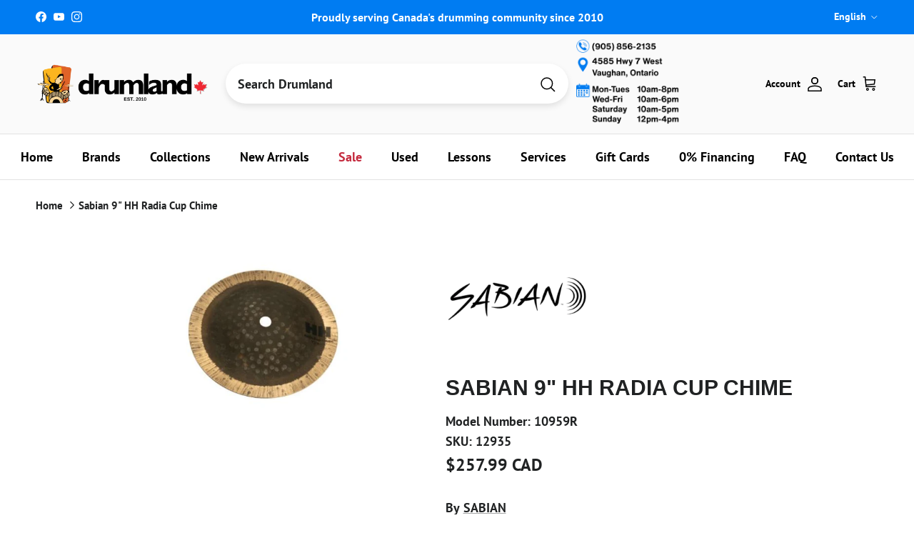

--- FILE ---
content_type: text/javascript
request_url: https://www.drumland.com/cdn/shop/t/44/assets/sticky-atc.js?v=9607460787620206801736869565
body_size: 436
content:
function throttle(fn,wait=300){let throttleTimeoutId=-1,tick=!1;return()=>{clearTimeout(throttleTimeoutId),throttleTimeoutId=setTimeout(fn,wait),tick||(fn.call(),tick=!0,setTimeout(()=>{tick=!1},wait))}}customElements.get("sticky-atc")||customElements.whenDefined("product-form").then(()=>{class StickyAtc extends customElements.get("product-form"){constructor(){super(),this.section=this.closest(".section-main-product"),this.mainProductForm=this.section.querySelector(".js-product"),this.buyButtons=this.section.querySelector("buy-buttons"),this.imageContainer=this.querySelector(".sticky-atc__image"),this.variantContainer=this.querySelector(".sticky-atc__details__variant"),this.variantTitle=this.querySelector(".sticky-atc__details__variant__title"),this.variantTitle?.toggleAttribute("hidden",!this.section.querySelector("variant-picker")),this.throttledOnScroll=throttle(StickyAtc.handleScroll.bind(this)),window.addEventListener("scroll",this.throttledOnScroll),this.section.addEventListener("on:variant:change",this.onVariantChange.bind(this)),this.section.addEventListener("on:media-gallery:change",this.updateImage.bind(this)),this.updateImage()}disconnectedCallback(){window.removeEventListener("scroll",this.throttledOnScroll)}async handleSubmit(evt){if(evt.preventDefault(),!this.section.querySelector('product-form buy-buttons input[name="id"]').value){const target=this.section.querySelector("#product-info");target&&target.offsetParent&&(evt.preventDefault(),theme.scrollToRevealElement(target));return}const customFormValid=this.mainProductForm.validate();if(!customFormValid||!this.mainProductForm.form.reportValidity()){if(evt.preventDefault(),!customFormValid)theme.scrollToRevealElement(this.mainProductForm);else{const input=Array.from(this.mainProductForm.form.elements).find(el=>!el.checkValidity());setTimeout(()=>theme.scrollToRevealElement(input),100)}return}this.form.querySelectorAll("[data-copied]").forEach(el=>el.remove());const formData=new FormData(this.mainProductForm.form);for(const p of formData)if(!this.form.querySelector(`[name="${p[0]}"]`)){const input=document.createElement("input");input.name=p[0],input.value=p[1],input.hidden=!0,input.setAttribute("data-copied",""),this.form.append(input)}super.handleSubmit(evt)}static handleScroll(){const topOffset=document.querySelector(".pageheader--sticky")?document.querySelector(".section-header").offsetHeight:0;this.classList.toggle("sticky-atc--out",this.buyButtons.getBoundingClientRect().bottom>topOffset),document.body.classList.toggle("scrolled-to-bottom",window.scrollY+window.innerHeight+100>document.body.scrollHeight)}onVariantChange(evt){const idInput=this.form?.querySelector('[name="id"]');evt.detail.variant?(this.variantTitle.textContent=evt.detail.variant.title,this.variantContainer.hidden=!1,idInput&&(idInput.value=evt.detail.variant.id)):(this.variantContainer.hidden=!0,this.variantTitle.textContent="",idInput&&(idInput.value="")),this.updateImage(),this.updateAddToCartButton(evt.detail.variant),this.setErrorMsgState()}updateImage(){const mainImage=this.section.querySelector(".media-gallery .main-image .slider__item.is-active .product-media img");mainImage?this.imageContainer.innerHTML=mainImage.outerHTML:this.imageContainer.textContent=""}updateAddToCartButton(variant){if(!this.submitBtn)return;const variantAvailable=variant&&variant.available,unavailableStr=variant?theme.strings.noStock:this.submitBtn.dataset.unavailableText;this.submitBtn.textContent=variantAvailable?this.submitBtn.dataset.addToCartText:unavailableStr}}customElements.define("sticky-atc",StickyAtc)});
//# sourceMappingURL=/cdn/shop/t/44/assets/sticky-atc.js.map?v=9607460787620206801736869565


--- FILE ---
content_type: application/javascript; charset=utf-8
request_url: https://searchanise-ef84.kxcdn.com/preload_data.5a0b0V6V2d.js
body_size: 10111
content:
window.Searchanise.preloadedSuggestions=['snare drum','drum set','bass drum','snare drums','to ca','yamaha stage custom','floor tom','ludwig snare drum','drum kit','tom tom','used drums','cymbal pack','ludwig drums','drum heads','dw snare','drum throne','tama starclassic','snare stand','tama snare','dw drums','tama drum set','hi hat stand','ludwig snare','dw snare drum','drum hoops','paiste cymbals','practice pad','tom mount','drum sticks','drum cases','v drum','drum head','drum mat','ride cymbals','cymbal stand','hi hat cymbals','dw design series','drum key','dw performance','bass drum o\'s','pearl snare','bass drum head','hi hats','aquarian drum heads','de design','double bass pedal','evans drum heads','stick bag','drum hardware','hi hat','pearl crystal beat','dream cymbals','electronic drums','tom drums','die cast','drum lugs','dw design','drum kits','hardware pack','crash cymbal','bass drum pedal','pearl drum kit','drum bag','dw pedal','drum rack','drum bags','roc n soc','used cymbals','tension rods','bass drum hoops','pearl hardware','yamaha drum','vic firth','dw stand','ride cymbal','drum workshop','tama star','dw drum heads','bass drum hoop','wood drum shell','snare wires','pearl drums','tama superstar classic','zildjian cymbals','pdp drums','rack tom','tom holder','sabian cymbals','v drums','cymbal packs','13 snare drums','pearl rack','cymbal arm','drum thrones','cymbal bag','yamaha tour custom','double pedal','stage custom','snare wire','snare head','14 die cast hoop','dw performance series','brass snare','yamaha snare','sabian aax','roland drum kit electronic','bass drum beaters','acrylic drum set','die cast snare hoops','dw drums hardware','ludwig atlas','drum pedal','shell pack','china cymbals','pearl drum','yamaha tom','hand drum','mesh heads','acoustic drum kits','yamaha drums','tension rod','big fat snare drum','crystal beat','22 bass drum head','gretsch drum','snare hoops','sonor drums','kick pedal','dw series','gretsch snare','remo ambassador','protection racket','pearl tom','sabian hhx','snare bag','acoustic drums','pdp concept maple','dw beater','wood hoops','for e 10','ludwig classic maple','china cymbal','hardware bag','bass drum beater','ludwig drum','hardware set','zildjian k cymbals','hi hat clutch','low volume','drum hoop','electronic cymbal','drum rug','dw collectors','yamaha absolute hybrid maple','resonant drum heads','tama snare drum','black beauty','yamaha recording custom','tom pack','floor drum','zildjian k','drum pedals','splash cymbal','tama snare drums','pearl snare drum','snare throw off','drum case','dw hi hat stand','low volume cymbals','bosphorus ride','dw head','tama pedal','remo powerstroke 3','13 snare drum','tama drums','tama starclassic walnut/birch','pdp concept series','yamaha pedal','floor tom bracket','evans hydraulic','l rod','ludwig lugs','pearl pedal','ef note','wood drums','tama tom','20 bass drum','tip drum sticks','18 bass drum head','tama starclassic maple','drum accessories','bass drum spurs','iron cobra','ludwig hardware','bass drum port','floor tom legs','zildjian cymbal','snare ludwig','dw drum set','memory lock','gibraltar clamp','drum trigger','ludwig t','dw rack','vic firth sticks','14 floor tom','paiste cymbal set','l arm','hand pan','bass drums','remo emperor','zildjian a custom','dw hi hat rod','20 drum head','crash sabian','bass pedal','paiste ride','electronic drum kit','floor tom 18','roland drum trigger','bass drum bag','no leg hi hat','snare case','used snare','remo drum head','roland trigger','yamaha hardware','tar drum','drum beater','throw off','dream bliss','bass drum tom mount','tom rack','crash cymbals','tom arm','drum sets','die cast hoops','sabian cymbal packs','gong stand','sabian hh','hard case','bass drum mount','drum pad','cymbal set','double kick pedal','kick drum','dw hardware','snare drums ludwig','istanbul cymbals','bop kit','sonor sq2','8 inch tom','dw cymbal stand','floor tom lug','pearl stand','snare stands','practice pads','brass snare hoops','yamaha tom mount','tama imperialstar','tama hoop','paiste signature','butt plate','hardware case','evans bass drum heads','steel drums','gibraltar rack','snare strainer','remo pinstripe','22 bass head','dw kit','drums sticks','tama powerpad','tom bag','acoustic drum','snare lug','double bass','remo coated','snare side head','yamaha stage custom tom','yamaha dtx','tama hardware','high hat stand','tama drum tom','gretsch renown','pacific drums and percussion','sonor drum','floor tom leg','e kit','dw design séries drums','tama superstar','promark sticks','yamaha cymbal stand','paiste gong','paiste dark energy','tom clamp','tour custom','remo fiberskyn','cymbal case','tama drum kit','hhx complex','kompressor series','cow bell','crash ride','cymbal stands','tom tom lugs','bass drum lugs','cymbal boom arm','boom arm','meinl cymbals','tama bag','13 drum head','ludwig supraphonic','tune bot','sabian splash','drum hardware tom tom stand','dw pedals','ludwig drum heads','parts tama','drum racks','maple drum','14 x 6.5 snare drum','boom stand','evans drum heads 360','ludwig head','roland td','aquarian jack dejohnette','gretsch catalina club','tama beater','yamaha drum kit','ahead bag','tongue drum','tone control','ludwig black beauty snare','acoustic drum shell pack','20 bass drum hoop','frame drum','port hole','dark ride','rb drum tom','remo ambassador coated','cymbal electronic','tama club jam','tom stand','maple hoop','tama iron cobra','rack clamp','tom bracket','remo ambassador clear','cowbell mount','sabian hhx complex','sonor vintage','yamaha drum pedal','dw drumset','dw true hoops','yamaha stand','yamaha beater','pearl roadshow','aquarian bass drum heads','conga heads','cymbal holder','paiste cymbals signature','remo emperor clear','pearl cymbal','pearl drum set','10 12 14 drum heads','sonor prolite','tom case','hand drums','pdp snare','hi hat tambourine','evans emad','dw collector series drums','ludwig snare drums','tom legs','tama snare stand','mesh head','dw wing nut','evans sound off','tama cymbal stand','snare drum mic','snare weight','snare drum hoop','dw cymbal stands','zildjian z custom','snare drum lugs','black beauty snare','15 drum head','small drums','ahead drumstick','die cast hoop','tama classic','yamaha bass drum','steel snare','dw boom arm','pdp concept','stick tape','raw bell','yamaha snare stand','dw pedal parts','used cymbals hi hat','cymbal felt','marching snare drum','bosphorus cymbals','snare drum case','black hoop','mesh drum heads','snare drum stand','bass beaters','jack dejohnette','ludwig neusonic','6 drum heads','aa cymbal','dw bass drum pedal','db one','speed cobra','vic firth 1','electronic drum set','remo emperor coated','7 piece drum kits','pearl export','concert toms','drum dampening','tackle instrument supply co','drum practice pads','black chrome','dw parts','complete kit','remo resonant bass drumheads','recording custom','tama walnut/birch','remo coated ambassador','aquarian vintage','ludwig accessories','thin ride','yamaha absolute','dw drum kit','zildjian crash cymbal','double bass drum pedal','classic clear','yamaha drum set','aquarian clear','pearl snare drums','wood hoop','pearl tom arm','sc drums','tama hi hat','piccolo snare drum','acoustic drum set','drum legs','bongo stand','yamaha floor tom','floor tom 16','flat ride','cymbal cases','tama throne','dw snare stand','cymbal stand kit','sabian paragon','1 tom holder','hi hat dw','dw double bass pedal','floor toms','dw strap','gretsch brooklyn','low volume mesh head','pearl snare stand','ludwig vistalite','roto tom','tama bass drum','bass drum pedals','steel pan drum','18 floor tom','double base','ludwig throne','sonor drum head','dw brass','steel drum','16 hi hat','remo controlled sound','ludwig drum head','cymbal bags','evans black','bass drum accessories','used snare drums','sabian artisan','bass drum head reso','los cabos','pearl tom holder','marching drum','28 drum head','yamaha snare drum','yamaha tom stand','yamaha electronic','concert tom','remo diplomat','sonor sq1','evans db one','gibraltar mount','ludwig stand','bass drum legs','double bass drum set','bass drum 22','double kick pedals','aquarian bass','drum microphone','splash cymbals','paiste hi hats','kick beater','wood drum hoop','drum hardware bags','dw mini','aquarian 2 ply head','yamaha tom lug','dw 6mm','7 drum shell pack','gretsch drums','tom mounts','ludwig black beauty','pearl free floating snare drum','tama slp','7a sticks','pearl cajon','rubber feet','dw tom','sound mallets','ludwig pedal','shell packs','20 bass drum head','reso heads','electric drum kit','tama drum pedal','dw design series bass drum','yamaha hybrid maple','big fat snare','alfred publishing','drum stick bag','dw bass drum','stick holder','yamaha electronic drums','dw shell pack','tama kit','drum mute','vic firth mallet','ludwig lug','hal leonard publishing','sabian ride','aquarian texture coated','singing bowl','drum throw','yamaha p','sabian aa','hi hat spring','tama starclassic walnut','18 bass drum','pearl pedals','dw 5000 pedal','yamaha ead10','yamaha clamp','mounting hardware','star classic maple','latin percussion','remo hand drum','dream cymbal','rocket toms','10 inch tom','5x14 snare drum','conga head','dw shell kit','paiste rude','tama imperial star','rack dw','pearl drum rack','lp percussion','double bass pedals','mic stand','aquarian response 2','16 drum hoop','electric drums','dw acrylic','evans resonant heads','live custom','roc n soc nitro','cymbal mute','pedal parts','tom lug','roland snare','yamaha crosstown','tama walnut','cymbals pack','tuning lugs','pearl decade maple','aluminum snare drum','tom dw','drum module','remo 18 bass drum','low boy','gibraltar hi hat','cymbal sets','tama stand','yamaha stage custom birch','drum tuner','free floating','aquarian modern vintage','tama boom arm','tama 14 tom','pearl base drum','thunder drum','12 tama tom drum','roland electronic drum set','yamaha dtx10','zildjian crash','zildjian splash','rocket tom','bongo head','7 piece drum kit','jazz cymbals','zildjian dark thin','snare lugs','ludwig classic','t shirt','24 inch bass drum heads','suspension mount','16 bass drum head','bass drum claws','dw key','ludwig tom','electronic cymbals','zildjian constantinople','roc n soc throne','snare drums yamaha','roland vad706','lug locks','percussion table','tama starclassic walnut birch','ludwig drum kits','yamaha rack clamp','aquarian super kick','jim blackley','counter hoop','round drum sticks','snare pad','tama starclassic snare drum','14 drum head','pearl master','drum rack clamps','pearl decade','yamaha stage','no flange hoop','roland cymbal','snare drum bag','yamaha stage custom floor tom','yamaha tom holder','texture coated','pearl clamp','cymbal mount','roland vad','pearl masters','pearl tom tom','high hat','practice pad stand','yamaha live custom hybrid oak','yamaha phx','ludwig snares','dw pedal 9000','studio x','vic firth 5a','kick pad','yamaha electronic drum','aquarian classic clear','s hoop','red sparkle','yamaha absolute hybrid','roland drums','acrylic drums','junior drum kit','aquarian super 2','ahead practice pad','pearl hardware pack','ludwig drum key','sabian china','drum seat','bell brass','sonor snare','double kick','14 inch tom tom','bass drum claw','hi hat stands','dw tom stand','yamaha lug','5 drum bags','zildjian k constantinople','protechtor cases','dw collectors series','floor tom stand','your custom','de drum sets','sonor vintage series','remo diplomat fiberskyn','kick drum case','dw drum pedal','small drum kit','drum mic','snare heads','snare accessories','gator drum bags','yamaha stage custom drum kit','tama true touch','roland td 27','ludwig hardware pack','16 floor tom','t shirts','drum shield','5 piece drum kit','bass drum stand\'s','s hoops','bass drum shell','yamaha hardware pack','direct sound','ahead throne','hardware cases','dw snare drums','drum hardware bag','force ten','drum gloves','roland cone','dw kick pedal','pedal bag','tama classic hardware','cajon bag','paiste rude cymbals','drum mutes','stage custom tom','zildjian s','yamaha cymbal','brass snare drum','bass drum mallets','sabian crash','blackley books','v pad electronic','gibraltar stand','gretsch mahogany','pearl floor tom','bosphorus master vintage','roland pad','djembe drum','pearl eliminator','sonor aq2','remo powerstroke','5b drum sticks','tom drum leg bracket','zildjian a','copper snare','zildjian a pack','boom clamp','dw tom holder','zildjian k custom dark','imperial star','tama drum cases','bongo drums','tama tom holder','remo colortone','cowbell clamp','a&f snare','pearl reference','dw counter hoops','cymbal stacker','pearl steel snare drum','zildjian cymbal pack','hoop rim','dw drum key','pearl icon rack','dw drum kits','paiste 2002 ride','low boy beater','gretsch snare drum','26 bass drum','yamaha hex rack','sabian stratus','drum dial','gretsch tom','v pad','aquarian triple threat','a custom','zildjian sticks','paiste sound edge','gretsch hoops','sonor snare drum','evans onyx','vic firth maple','orange drums','ludwig mount','sabian crash cymbals','paiste color sound','drum hardware pack','gong stands','dw 9000 hardware','dw clamp','compact kit','cymbal stack','piccolo snare drums','mesh drum head','kick drum shell','pdp drum','ludwig limited','hihat stand','tama iron cobra pedal','pearl tom mount','drum parts','hard cases','snare drum heads','pearl midtown','yamaha hi hat stand','pearl acrylic','club jam','k sweet','high hat pedal','piccolo snare','tama drum','bass drum pad','tama walnut birch','yamaha bass drum mount','dwe drums','22 inch bass drum head','ludwig supraphonic snare drum','drum vents','gong bag','12 true hoop','snare hoop','roland td 17','lp cowbell','aquarian super pad','tama speed cobra','paiste crash','rogers drums','aquarian 2 ply head 14','remo pack','dw floor tom','pearl session studio select','pearl professional series','ocean drum','birch yamaha','ludwig atlas pro','tama imperialstar tom','profile drum bags','yamaha birch','lightweight hardware','starclassic walnut/birch','drum tom mounting','ludwig speed king','legacy maple','high hats','bosphorus splash','les baguettes','memory locks','big fat','tama starphonic','music stand','ludwig drums set','ludwig parts','bass drum 18','ludwig bracket','coated emperor','dw tom toms','drum stick','cymbal clamp','pearl cam','24 bass drum head','roland v drums','drum bag set','pearl mount','drum mics','14 8 hole hoop','ludwig drum set','ludwig evolution','24 cymbal bag','pearl feet','ludwig acrolite','roland cymbals','pearl icon','ludwig breakbeats','roland drum','pearl demon','ludwig p88','cymbals bag','evans snare','vic firth mallets','wing nut dw','18 e ring','ludwig floor tom','remo snare','aquarian modern vintage thin','ludwig hoops','ludwig snare wires','tama hi hat stand','pdp snare drums','remo bass drum head','sonor tune lugs','los cabos drum sticks','bass drum port hole','vater drumsticks','black hole','yamaha drum throne','used drums sets','2 leg hi hat stand','wing nut','cymbal boom stand','african drum','yamaha parts','moon gel','neil peart','yamaha stage custom bass drum','hhx legacy','full drum sets','pearl snares','hi-hat stand','regal tip','dyna sync','cymbals set','yamaha hi hat','drum workshop hardware','back rest','ahead armor','pearl president','meinl cymbals pack','yamaha maple','cymbal cleaner','aquarian tom drum heads','evans g2','pearl icon rack clamps','ludwig universal','tom drum','big o','gretsch broadkaster','vic firth brush','gretsch drum kits','sabian hi hats','tuner fish','hi hat rod','throne base','24 bass drum','gong mallets','hardware sets','ahead pad','gretsch usa custom','dw collector','premier drums','classic maple','drum lugs brass','18 drum case','tama club jam mini','joel rothman publications','snare wire 10','yamaha dtx8','paiste cymbals 2002','tama roadpro','single ply clear','dream dark matter','dw performance kit','pearl cymbal stand','evans calftone','single tom holder','bosphorus antique','yamaha drum key','tama lugs','trigger cone','aquarian performance ii','bass drum heads','bosphorus new orleans','direct drive','cowbell holder','drum keys','evans ec2','bass drum case','tama drum bags','evans hydraulic red','yamaha recording','roland cy','yamaha tour','ludwig maple snare drum','gong mallet','ludwig bronze','double tom stand','nativo percusion','bass drum spur','evans g1','bass drum resonant head','ludwig cymbal stand','roland kick pedal','remo pinstripe clear','yamaha drum head','drum lug','tama pancake','drumland drum shop vaughan','cymbal lock','22 inch drum head','pearl ft','roland module','sabian xsr','18 inch floor tom','tama hardware pack','dw kits','cymbal accessories','ludwig tom mount','joey jordison','8x14 snare','rain stick','pdp hardware','ludwig throw off','yamaha rydeen','sabian hhx evolution','pearl super hoop','drum amp','b stock','sample pad pro','pearl sensitone','remo starfire','bass drum patch','drum kits with hardware','remo drum heads','stage custom birch','evans genera','pearl demon drive','pearl cymbal holder','tama cymbal mate','ludwig accent','roto tom drums','sonor double bass','pearl tom mounts','single bass drum pedal','low boy custom beaters','pearl crystal','drum hoop 22','deep blue','26 bass drum heads','acrylic snare','effect cymbal','18 inch bass drum head','tom stands','dw drum','ludwig bass drum','remo 26 bass drum head','hoop clamp','hi hat yamaha stand','sabian b20','hardware kit','yamaha rack','on sale','drumhead pack','zildjian ride','sabian ride cymbal','drum triggers','yamaha stage custom hip','tube lugs','drop clutch','t rods','concept maple','percussion mount','bass drum pedal strap','remo silentstroke','remo smt','deep vintage ii','ludwig classic hardware','calf skin','jazz kit','ahead drum bags','remo weatherking','kids drum set','tama starclassic performer','mirror rod','promark 5a','ludwig kit','dark matter','diecast hoops','wood drum hoops','paiste china','22 bass hoops','cymbal boom stands','yamaha oak','dw memory lock','k brakes','tama lug','15 drum hoop','snare drum 6.5x14','cymbal felts','puresound wires','chad smith','protection racket case','super pad','remo djembe','yamaha live custom','bass drum dampening','snare basket','dw clutch','lars ulrich tama','yamaha bass pedal','dw hardware pack','cymbal mutes','pearl rack clamps','microphone stand','big fat snare drum 13','tuning key','pearl hi hat stand','bosphorus hi hats','yamaha lugs','tama superstar classic maple','absolute hybrid','drum shell pack','a&f drum','tama octobans','pearl crystal beat tom','practice drum pads','roland spd-sx','bass beater','e drum','yamaha custom','cymbals case','sabian pack','tama club','evans snare head','tama floor tom','muffling ring','drum skins','paiste pst','pearl tom stand','roland kick pads','felt strip','drum cage','response black drum heads','remote hi-hat stand','evans db','gretsch catalina maple','stage custo','tama double tom stand','zildjian hi hats','tama cymbal stands','13 hi hat','promark pack','floor to','gretsch bass drum head','pearl bass drum','drum box','yamaha tom arm','drum amplifier','junior drum set','drum maple kit','ludwig pro beat','e drums','dream energy','ludwig decal','drum wrap','ludwig classic oak','electric drum','pearl master maple complete','remo powerstroke 4','zildjian new cymbal','star classic snare','tom lugs','modern vintage','bass drum pillow','crystal beat drums','used hardware','evans uv2','paiste giant beat','electronic drum kits','bronze snare','kelly shu','pearl throne','pdp bass drum','pearl kit','tama slp snare','speed king','roland pd','18 drum head','dw throne','tama 1st chair','ludwig drum kit','dw 9000 double pedal','pearl 7 drum kit','snare strainer pearl','tuning rods','leg kits','drum clamp','pearl drum sets','multi clamp','remo ebony','tama star snare stand','pedal case','remo classic fit','roc soc','ludwig bass drum head','pearl drum kits','dw spring','air vent','metal snare','floor brackets','paiste 900 series','bass drumhead','dw performance snare','super kick','gretsch snare drums','pad kit','dw rata toms','sweet ride','dw tom mount','drum rims','dw ultralight','zildjian zx','sonor lug','claw hook','15 hihat cymbals','ton tom','maple snare','vad 706 v-drum','zildjian pack','sonor sq1 tom','aquarian snare','bass drum tension rods','zildjian china','24 drum head','honey amber','stage snare','yamaha kit drums','snare screw','tama clamp','dream gong','ludwig maple','drum mic kit','ludwig supralite','ahead drumsticks','offset pedal','yamaha maple custom absolute','roland td-17','pearl rocket tom','dw ruby glass','snare drum head','beaver creek','aquarian american vintage','steve gadd','dw hi hat','16 a custom','marching snare','snare drum yamaha','16 bass drum','acoustic kick drum','paiste masters','tama maple','drum set with hardware','yamaha hi hat pedal','14x8 snare','drum head pack','gibraltar cymbal stand','nomad case','color sound','snare stand yamaha','double pedal drive shaft','aquarian superkick','hudson music','dw bass drum head','tama snare wire','john bonham','remo snare side','yamaha crosstown hardware','evans 56 calftone','triple threat','tama drum sets','tama metalworks','remo frame drum','ludwig hi hat','sonor aqx','pearl rocket toms','double bass drum pedals','gretsch catalina','gon bops','wood block','vic firth brushes','remo snare heads','double tom holder','cymbal sleeve','pst x','drum patch','djembe bag','aquarian 18 bass drum','ludwig snare stand','drum pads','sonor hardware','yamaha trigger','base drum','yamaha tour custom maple','remo drumheads','bongo heads','used snare drum stand','yamaha hip','k cymbals','stick pack','zildjian k ride','yamaha boom arm','roland drum rack','22 ride cymbal','tom suspension mount','stack cymbal','ludwig hi hat stand','dw hi hat stands','snare side','catalina club','zildjian l80','paiste stand','aquarian heads','paiste signature cymbals','ear plugs','yamaha tom tom','gong drum','acrylic snare drums','24 in bass drum heads','evans drum head','22 bass drum','e drum kits','tom arms','tama toms','remo drum','snare parts','yamaha dtx6','bass drum shells','carl fischer','bass drum trigger','paiste splash','pearl drum pedal','roland tom','jam block','sabian b8x','ludwig beater','pearl travel conga','pearl compact traveler','warner brothers','dw heads','ludwig 14 floor tom','recording custom snare','evans drum heads 14','paiste gongs','head pack','dw bag','pearl session','paiste formula 602','bass drum head 18','roto toms','thin crash','module stand','ahead spinal g','yamaha pad','yamaha pedals','aquarian resonant','roland td-27','remo rings','drums kit','danmar beater','ahead spinal-g throne','tama bags','cad audio','cocktail kit','cymbal vault','dream vintage bliss','yamaha throne','universal brass','6 piece drum','todd sucherman','13 snare wire','pdp tom','paiste pst 7','balter mallets','rim riser','snare drum accessories','a&f stand','wood snare drum','tama bell brass','pearl rack hardware','pearl drums set','sabian aax pack','electronic kits','tama tom stand','tom 8x7','resonant head','tama parts','paper thin','stick bags','yamaha mount','rata toms','electronic drum','aquarian response','pearl optimount','floor tom mount','paiste cymbal','crash ride cymbals','remo smooth white','evans g2 clear','tama shirt','drive shaft','yamaha kit','bass drum head 22','decade maple','signature snare drum','k zildjian','kick trigger','pearl shell pack','evans hydraulic glass','hinge memory lock','thin china','22 x 22 bass drum case','gretsch tom mount','remo renaissance','pearl eliminator cam','dw 5000 series hi hat','evans ec2s','remo controlled sound clear black dot','djembe head','dw hoop','in ear monitors','cymbal hi-hat','rb junior','bass drum muffle','reso head','deep vintage','snare dampening','snare strap','dw drum rack','maple custom','evans pack','ludwig black','dw 50th anniversary','drum set acoustic','e ring','pearl toms','hi-hat clutch','bass drum lug','meinl dark','yamaha yess','dw 9000 pedal','sabian legacy','remo drum key','yamaha stage custom snare','evans g1 clear','dw bass pedal','paiste pstx','pearl free floating','mel bay','aquarian drumheads','tama shell pack','dw set','snare hoop 14','bass drum parts','vic firth 5a sticks','roland drum pads','drum seat throne','cow bells','aquarian black','tama bubinga','roland spd','bass drum external','remote hi-hat','imperialstar tom','evans soundoff','gibraltar hoop','16 crash cymbal','tama cymbal','k custom dark','kendor music','paiste hi hat','yamaha maple custom','snare resonant head','14 snare head','yamaha cymbal arm','pull rod','pearl hi hat','evans g2 coated','electronic drum accessories','drum practice pad','laptop stand','18 tom aquarian','drum carpet','remo black suede','drum soft case','3 piece shell packs','bass drum riser','dw black diamond','ludwig atlas mount','yamaha boom','blue sapphire','16 drum head','bass head','dw stands','drum isolation','ludwig b stock','roc and soc','g2 clear','yamaha hex','drum head packs','drum shells','sabian complex','drum sticks nylon tip','pdp drum set','no nuts','tama snare bag','trash crash','paiste 2002 crash','yamaha hook lugs','headhunters maple','acrylic drum','18 bass drum batter','pdp snare stand','bass drum dw','ludwig tone control','16 counter hoops','ludwig brass','ludwig butt plate','dw drums design','tongue drums','pdp new yorker','drum set ludwig','remo powerstroke 3 clear','dw 9000 hi hat','design series','lars ulrich','de snare drum','aquarian drum heads 22','aquarian regulator','8 inch toms','zildjian k crash','gretsch shell pack','yamaha dtx6k5-m','roots eq','lugs brass','5a rebound','drum shell','24 inch drum heads','bongos stand','evans drum heads onyx','sound off','tama powerpad bags','floor tom 14','in stock','snare drumheads','resonant bass drum head','ludwig copperphonic','sabian set','hihat clutch','drum monitor','evans drum head pack','yamaha custom tension lugs','headhunters brushes','effect cymbals','dream ride','remo vintage','tama no modern','dw design series snare','tama bass drum head','ludwig hoop','tama die cast snare hoops','tama rod','stewart copeland','ludwig classic stand','vic firth 5b','tama metalworks snare','connecting rod','yamaha double pedal','beat pad','tama accessories','yamaha 700 series hardware','electronic snare','ahead sticks','drum head 13','three piece','dw 18 head','ahead drum throne','meinl hcs','ludwig legacy','drum head design','dw 5000 parts','yamaha maple hybrid','dw hardware kit','pearl bass drum pedal','conga set','bass heads','ludwig bass drum spurs','gretsch brass','tuner fish lug locks','paiste pst 8','dw concert toms','zildjian shirt','dw pull rod','evans tom pack','aquarian super','dw hi hat clutch','american jazz','dw hihat','ludwig black oyster','tama double bass pedal','aquarian bass drum 20','pearl export series','true hoop','kids drum','remo black','dw cymbal arm','tama boom','roland amp','roland kick','gretsch hardware','drum kits acoustic','18 aquarian head','sabian frx','drum rugs','tama snares','yamaha pcy','dtx pad','black dot','floor tom legs and mount','14 inch tom','dw boom','drumstick bag','paiste swiss','snareweight m80','bass drum head 20','remote hi hat','gretsch drum kit','promark 5b','drum lugs hardware','floor tom leg bracket','aquarian performance','roland td-50','foot pedals','roland v drum','22 inch bass drum','chau gong','jack dejohnette aquarian','yamaha bass drum pedal','pearl lug','zildjian limited edition 400th','new yorker','remo classic','cymbal quick release','12 inch tom','15 hi hats','roland sensor','tama cymbal boom arm','direct drive pedal','dream energy 20','yamaha accessories','snare throw','promark 2b','pearl snare lugs','x hat','ahead drum cases','aquarian vintage drum heads','brass hoop','travel conga','dw double pedal','roland pedal','ahead drum sticks','hi hat arm','bass drum resonant','classic tama floor tom','small kits','a & f','evans emad2','wing nuts','single pedal','cymbal splash','dw lugs','super kick ii','tama cocktail jam kit','pedal double','free float','atlas classic','28”drum head','double bass drum','travel kit','remo snare head','pearl shell','rack pearl','hi hat attachment','dream china','cymbal attachment','evans uv1','headhunters sticks','bass drum o','bass drum practice pad','tama cobra','vic firth headphones','control tone','snare head 14','in ear','rhythm tech','demon drive','dave weckl','mini mag','marching drums','puresound snare wires','used electronic drums','yamaha fp9','pearl accessories','aquarian coated','cymbal boom','roland drum module','drumstick 5b','aquarian classic','vic firth freestyle','yamaha absolute maple','quick release','aquarian reflector','dream crash','dw drum sets','dw toms','lp mount','jr drum kits','noble and','aquarian snare heads','pdp rack','ludwig breakbeats quest','recording custom bass drum','slingerland radio king','yamaha hip kit','drum pad stand','benny greb','tom holders','sabian cymbal pack','stage custom bass drum','tama hoops','hi hat pull rod','hihat cymbals','evans heavyweight','hi hat felt','ludwig bag','acoustic drum kit','remo pro pack','nylon strap','15 aquarian heads','remo heads','yamaha floor tom bracket','conga stand','remo muff\'l','djembe stand','roland vad 507 v-drum','evans hd dry','13 drum hoop','ludwig set','sonor select','zildjian k sweet','pearl crystal beat kit','new orleans','zildjian i','noise reduction','hoop guard','drum mount','22 bass drum heads','tama star walnut','pearl double pedal','complete clear','tone control kit','snare x13','ahead spinal','zildjian a custom 16 crash','zildjian drum sticks','acoustic kits','evans black chrome','8 x 14 snare','snare drum wires','rata tom','drum wraps','stage custom bop','rogers dynasonic','heads pack','heads yamaha','aluminum snare','drum workshop design series','sabian and cymbals','tama starclassic snare','tama stands','aquarian drum heads 14','controlled sound','pearl maple','ambassador x','kick patch','cymbal pack set','tom add on','hot rods','14x7 snare','giant beat','ludwig floor tom legs','ludwig snare head','kick pedals','dw gold','yamaha clutch','snare batter head','hoop protector','zildjian k custom','pearl used','20 crash cymbals','stand weight','tama imperialstar ie 58c','tama ht430','14 remo black','aero splash','meinl cymbal','bass drum hoops 18','ludwig drum claws','ludwig cymbal','pdp maple concept','tama 50th anniversary snare drum','remo black dot','remo tom pack','paiste signature crash','yamaha hybrid','remo emperor ebony','roland rt','dw jazz','metal snare drums','yamaha hi-hat','ludwig snare drum black beauty','ludwig legacy maple','rogers lugs','pad stand','flat base','los cabos 7a','remo ambassador 14','yamaha toms','roland stand','rack tom mounts','sabian quiet tone','14 drum hoop','tension rod washers','snare straps','yamaha boom stand','lefty double kick','yamaha snare drums','tama brass','6 piece drum kit','pearl reference drums','yamaha bop','sonor drum kit','pearl compact','remo silent stroke','aquarian modern vintage medium','yamaha bass drum spurs','high pitch drumhead','techra 7a','ride sabian','gong paiste','yamaha abs','dw design snare','yamaha recording custom snare','cymbal sleeves','cymbal quick','rack tube','drum head 14','bass drum cymbal mount','cymbal stand accessory','14x6.5 snare','yamaha live custom oak','15 inch drum head','dw 5000 series','pearl president snare','aquarian kick','dw true hoop','dw brass snare','cast hoop','k ride','xs hat','cajon beater','evans eq','carter mclean','tommy lee','black hoops','tom brackets','pedal beater','roland kd','tama iron cobra 900','a and f','dw acrylic drums','pocket kit','compact drums','tama spring','true touch','double tom','roland triggers','dw low pro','die-cast hoop','ludwig universal snare','danny carey','hoop wood','hendrix drums','ambassador clear','tom 12x8','sonor kompressor','drums set','sonor stand','drum stick holder','tama practice pad','aquarian pack','ludwig weather master','nylon tip','tama pedals','zildjian fx','roland bass drum','throne top','18 bass drum cases','20 inch bass drum','remo batter ambassador fiberskyn','d w electronic','tama glide','pearl bass drum heads','lugs dw','k dark','wing bolt','drum brushes','gretsch g3','evans hydraulic black','pearl die cast','drum hoops 13','3 piece drum','roc n soc back','snare dw','ludwig maple classic','promark oak','roland ne-10','roland bt-1','pearl lugs','18 crash cymbal','mic stands','tour custom tom','ahead tip','sabian aax splash','tama pull rod','kick drum pedal','zildjian 16 crash','high hat stands','ambassador fiberskyn','snare hardware','dw tension rods','pearl studio','ludwig lm400','silver dot','gibraltar boom','effects cymbal','tama cable','foam cone','13 inch tom','13 8 lug hoops','protection racket tom','junior drums','snare resonant','paiste ride cymbal','dw 3000 pedal','roland rack','12 snare drum','tama drum throne','yamaha drum rack','sweet k','swivel nut','clamp dw','snare drum throw-off','2 ply mesh head','complete drum kit with hardware','sabian hihats','remo felt tone','innovative percussion','pearl snare wires','sabian hi hat','tackle instrument supply','gear bag','drummer accessories','hihat stands','roland mh2','drum head set','matte surf green','dream bliss crash','pearl drum throne','raw brass','dw design series drum kit','box drum','kick drum roland\'s','drum double pedal','14 snare heads','sample pad','snare acrylic','felt beater','cymbal nut','double pedals','ludwig raw','pearl studio session select 5','westbury cymbal stands','remo fiberskyn diplomat','hi hat top cymbal','tama rug','snare drum hoops','dream contact','sonor tom','pearl redline','tama stick bag','clear drums','drum company','new beat','22 drum head','ludwig tom holder','ludwig bass','vic firth jazz','yamaha cymbal boom','vic firth accessories','caisse claire piccolo','gong cases','used kits','drum kit acoustic','firth brush','14 yamaha floor tom','star classic','roland mesh','drum amps','true hoops','ludwig supra','stage custom floor tom','blast bell','black diamond','remo head','paiste 2002 cymbals','pdp snare drum','remo pro packs','rack tom stand clamps','snare brass','tdm 10 mat','bell brass snare','mini snare','cajon drum','zildjian cymbal packs','drum books','snare practice pad','yamaha bass drum head','bass drum control','drum o\'s','ahead drum case','drum head 20','drum rings','ludwig bass drum claw','sabian cymbal','sabian hhx legacy','dw snare brass','snare bags','slug percussion','yamaha 10 tom','yamaha acoustic','ping ride','mike portnoy','in ear monitor','sabian aa cymbals brilliant','ludwig brass snare','pearl r','store hours','superstar classic','grip tape','bass spurs','mesh head 2 ply','rock n','quiet cymbal','pearl midtown drum set','box cajon','bongo lugs','sabian stack','dw throw off','yamaha t','drum lesson','18 inch bass drum','24 drum heads','22 resonant head','sabian b8','american vintage','pearl rocket','roland cable','dw die cast hoops','tama boom stand','paiste big beat','remo colortone blue','tom mount clamp','pearl boom','surf green','bass drum 26','a custom cymbals','snare dru','drum bass pedal','paiste dark','timbale sticks','8x7 tom','cymbals kit','pearl free','pdp tension rods','yess mount','drum cymbals','ludwig element','atlas pro','yamaha electronic drum pads','remo ebony pinstripe','kick patches','drum stands','edition 400th','snare rim'];